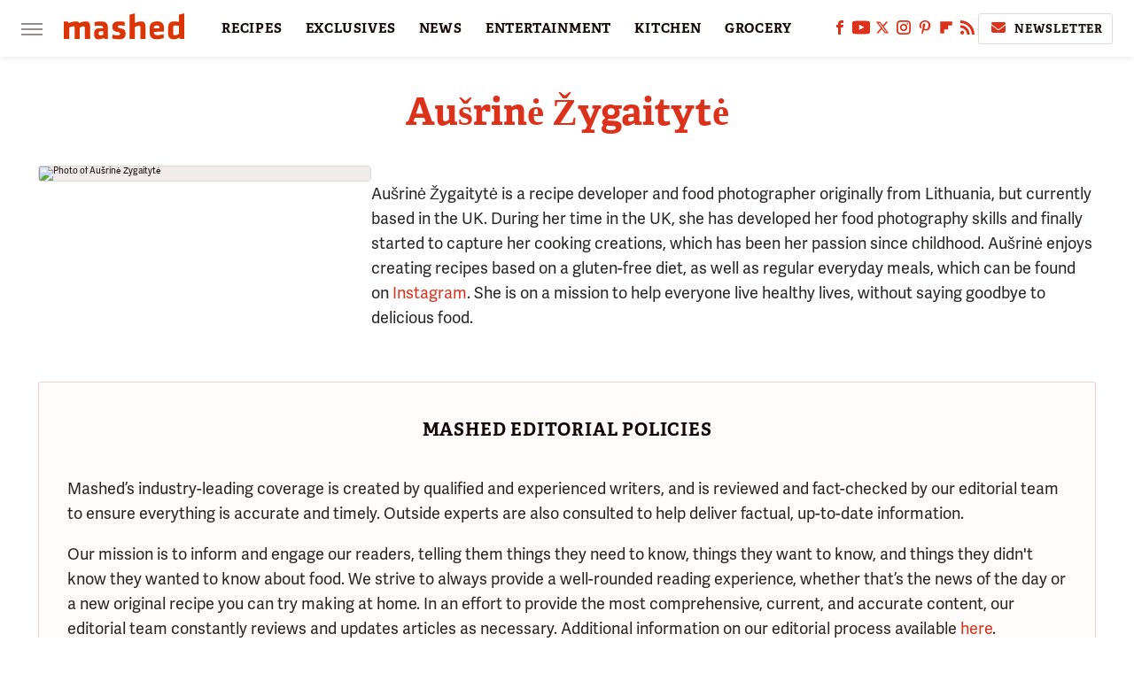

--- FILE ---
content_type: text/html
request_url: https://api.intentiq.com/profiles_engine/ProfilesEngineServlet?at=39&mi=10&dpi=936734067&pt=17&dpn=1&iiqidtype=2&iiqpcid=2848958c-4dc1-4bdb-bcf7-8e0cffed2aa6&iiqpciddate=1768745246627&pcid=6828a69d-dd6e-442d-b6bd-1cd7c0f42ea8&idtype=3&gdpr=0&japs=false&jaesc=0&jafc=0&jaensc=0&jsver=0.33&testGroup=A&source=pbjs&ABTestingConfigurationSource=group&abtg=A&vrref=https%3A%2F%2Fwww.mashed.com%2Fauthor%2Fausrinezygaityte%2F
body_size: 55
content:
{"abPercentage":97,"adt":1,"ct":2,"isOptedOut":false,"data":{"eids":[]},"dbsaved":"false","ls":true,"cttl":86400000,"abTestUuid":"g_4ad17b03-4752-41ed-8fad-20b2fcb57e86","tc":9,"sid":1335687093}

--- FILE ---
content_type: text/css
request_url: https://www.mashed.com/wp-content/themes/unified/css/author.mashed.min.css?design=3&v=1761058487
body_size: 7011
content:
@font-face{font-family:adelle-bold;src:url("https://www.mashed.com/font/adelle-bold.woff2") format("woff2");font-display:swap;font-style:normal;font-weight:700}@font-face{font-family:adelle-bold-fallback;src:local("Tahoma");font-weight:400;size-adjust:109%}@font-face{font-family:adelle-sans-bold;src:url("https://www.mashed.com/font/adelle-sans-bold.woff2") format("woff2");font-display:swap;font-style:normal;font-weight:700}@font-face{font-family:adelle-sans-bold-fallback;src:local("Tahoma");font-weight:400;size-adjust:109%}@font-face{font-family:adelle-sans-regular;src:url("https://www.mashed.com/font/adelle-sans-regular.woff2") format("woff2");font-display:swap;font-style:normal;font-weight:400}@font-face{font-family:adelle-sans-regular-fallback;src:local("Tahoma");font-weight:400;size-adjust:105%}html{line-height:1.15;-ms-text-size-adjust:100%;-webkit-text-size-adjust:100%}body{color:var(--primary-text-color);font-family:var(--body-font);background:var(--primary-background-color);font-kerning:normal}article,aside,details,figcaption,figure,footer,header,main,menu,nav,section{display:block}h1{margin:2.4rem 0 1.6rem;font-size:3.2rem;line-height:140%}figure{margin:1em 40px}hr{box-sizing:content-box;height:0;overflow:visible}code,kbd,pre,samp{font:1em monospace,monospace}a{background-color:transparent;-webkit-text-decoration-skip:objects}abbr[title]{border-bottom:0;text-decoration:underline;text-decoration:underline dotted}b,strong{font-weight:bolder;font-family:var(--body-font-bold)}dfn{font-style:italic}mark{background-color:#ff0;color:#000}small{font-size:1.6rem}sub,sup{font-size:75%;line-height:0;position:relative;vertical-align:baseline}sub{bottom:-.25em}sup{top:-.5em}audio,canvas,video{display:inline-block}audio:not([controls]){display:none;height:0}img{border-style:none;width:100%;height:auto}svg:not(:root){overflow:hidden}button,input,optgroup,select,textarea{font:100%/1.15 sans-serif;margin:0}button,input{overflow:visible}button,select{text-transform:none}[type=reset],[type=submit],button,html [type=button]{-webkit-appearance:button}[type=button]::-moz-focus-inner,[type=reset]::-moz-focus-inner,[type=submit]::-moz-focus-inner,button::-moz-focus-inner{border-style:none;padding:0}[type=button]:-moz-focusring,[type=reset]:-moz-focusring,[type=submit]:-moz-focusring,button:-moz-focusring{outline:dotted 1px}fieldset{padding:.35em .75em .625em}legend{box-sizing:border-box;color:inherit;display:table;max-width:100%;padding:0;white-space:normal}progress{display:inline-block;vertical-align:baseline}textarea{overflow:auto}[type=checkbox],[type=radio]{box-sizing:border-box;padding:0}[type=number]::-webkit-inner-spin-button,[type=number]::-webkit-outer-spin-button{height:auto}[type=search]{-webkit-appearance:textfield;outline-offset:-2px}[type=search]::-webkit-search-cancel-button,[type=search]::-webkit-search-decoration{-webkit-appearance:none}::-webkit-file-upload-button{-webkit-appearance:button;font:inherit}summary{display:list-item}[hidden],template{display:none}:root{--logo-width:8.2rem;--logo-icon-width:8.2rem;--border-weight:1px;--image-background:#efefef;--header-height:6.4rem;--logo-width:13.6rem;--logo-icon-width:3.4rem;--header-font:adelle-bold,adelle-bold-fallback,serif;--header-font-weight:700;--header-font-letter-spacing:0;--label-font:adelle-bold,adelle-bold-fallback,sans-serif;--label-font-weight:700;--label-font-letter-spacing:0.08rem;--body-font:adelle-sans-regular,adelle-sans-regular-fallback,sans-serif;--body-font-weight:400;--body-font-bold:adelle-sans-bold,adelle-sans-bold-fallback,sans-serif;--body-font-bold-weight:700;--body-font-letter-spacing:0.04rem;--active-color:#DC321C;--active-light-color:#EFD2CE;--active-lighter-color:#FBF0EE;--active-lightest-color:#FFFCFB;--primary-background-color:#FFFFFF;--inverted-background-color:#140807;--primary-text-color:#140807;--secondary-text-color:#2A2524;--muted-color:#958C8B;--muted-light-color:#DFDBDA;--inverted-color:#FFFFFF;--border-style-solid:solid;--border-weight-thin:1px;--border-solid-light:var(--border-weight-thin) var(--border-style-solid) var(--muted-light-color);--border-solid-active:var(--border-weight-thin) var(--border-style-solid) var(--active-color);--border-solid-active-light:var(--border-weight-thin) var(--border-style-solid) var(--active-light-color);--image-background:#f0eceb;--border-radius:3px;--drop-shadow:0 1px 8px rgba(0,0,0,0.1)}*{max-height:1000000px;-moz-osx-font-smoothing:grayscale;-webkit-font-smoothing:antialiased;letter-spacing:normal;word-spacing:normal;font-kerning:normal;line-height:100%}body,html{margin:0;padding:0;font-size:10px}h2{margin-top:3rem;margin-bottom:1.6rem;font-size:2.6rem;line-height:140%}h3{margin-top:2.4rem;margin-bottom:1.6rem;font-size:2.2rem;line-height:140%}h4{margin-top:1.6rem;margin-bottom:.8rem;font:var(--label-font-weight) 2rem/135% var(--label-font)}p{color:var(--secondary-text-color);font-size:1.8rem;line-height:160%}picture{width:100%;height:100%;display:block}ul{padding-inline-start:0;list-style:none;margin-block-start:0;margin-block-end:0}svg.hidden{position:absolute}a.button{display:block;margin-top:2.5rem;margin-bottom:3.5rem;width:100%}a.button button{border:0;background:var(--active-color);color:var(--inverted-color);text-transform:uppercase;font:1.1rem var(--label-font);letter-spacing:var(--label-font-letter-spacing);padding:1.4rem 2rem;border-radius:var(--border-radius);width:100%;cursor:pointer}main{margin:0 auto;max-width:1400px;width:calc(100% - 3.2rem);position:relative;padding-top:var(--header-height)}@media (min-width:768px){h1{font-size:4.3rem}h2{font-size:3.2rem}h3{font-size:2.3rem}a.button{margin:2.5rem auto 3.5rem;width:35%}main{width:calc(100% - 4.8rem)}}header{position:fixed;top:0;left:0;width:100%;height:var(--header-height);z-index:1000;transition:margin-top .3s ease-in-out;-webkit-transition:margin-top .3s ease-in-out;background:var(--primary-background-color);box-shadow:var(--drop-shadow)}.nav-active #header{height:var(--header-height)}#header-container{display:flex;align-items:center;width:calc(100% - 3.2rem);margin:auto;height:100%;position:relative;max-width:1400px}#hamburger-holder{height:100%;cursor:pointer;position:relative}.hamburger{top:calc(50% - .6rem);width:2.4rem;background-color:#000;border-radius:0;position:relative}.hamburger:after,.hamburger:before{content:'';width:100%;background-color:#000;border-radius:0;position:absolute}.hamburger:after{top:.6rem}.hamburger:before{top:1.2rem}#logo{position:absolute;margin:0 auto;font-size:0;left:0;right:0;width:var(--logo-width)}#logo a{display:block;margin-bottom:.4rem}#logo-icon{width:var(--logo-icon-width)}#logo img{display:block;width:var(--logo-width);height:100%}#logo-icon img{display:block;width:var(--logo-icon-width);height:auto}#logo-icon a{height:100%;display:block}#social-nav-holder{line-height:100%}#social-nav-holder svg.icon,.social-buttons svg.icon{width:2rem;height:1.6rem;padding:0 .2rem;fill:var(--active-color)}.nav-active{overflow:hidden}.nav-active #bg{background:rgba(64,64,64,.6);position:fixed;left:0;top:0;width:100%;height:100%;z-index:5000}.nav-drop{display:block;position:fixed;top:0;background:#fff;height:100%;z-index:10000;overflow-y:auto;width:34rem;left:-34rem}.nav-active .nav-top{height:var(--header-height)}.nav-active .nav-drop{left:0;-webkit-transition:left .2s ease-in-out;transition:left .2s ease-in-out}.nav-drop .logo{display:flex;align-items:center;height:100%;margin:0 2.4rem;padding:0;position:relative}.nav-drop .logo-holder{display:block;flex:1}.nav-drop .logo img{width:var(--logo-width);height:auto}.nav-opener.close{position:relative;width:2.4rem;height:2.4rem}.close:after,.nav-opener.close:before{position:absolute;content:'';left:1.2rem;top:0;height:2.4rem;width:2px;background-color:#000}.nav-opener.close:before{transform:rotate(45deg)}.nav-opener.close:after{transform:rotate(-45deg)}#aside-nav .main-nav{margin:0;padding:2.4rem;display:flex;flex-direction:column;gap:3.2rem;gap:2.6rem}#aside-nav .main-nav li{font-size:1.8rem}.social-buttons{display:flex;flex-wrap:wrap;align-items:center;gap:2rem;gap:1.6rem}#aside-nav .social-buttons{padding:2.4rem 0;margin:1rem 2.4rem;border-top:1px solid;border-bottom:1px solid;border-color:var(--muted-light-color);position:relative}#aside-nav .info-links{display:flex;flex-direction:column;gap:2.4rem;padding:2.4rem}#aside-nav .info-links li{font:1.5rem/100% var(--label-font);letter-spacing:var(--label-font-letter-spacing);text-transform:uppercase}.nav-bottom{padding:2.4rem 0;margin:1rem 2.4rem 0;border-top:1px solid;border-color:var(--muted-light-color);position:relative}.nav-bottom span{line-height:150%;font-size:1.5rem}#top-nav.top-nav-standard{line-height:100%;flex:1;position:relative;height:100%}#top-nav-holder{z-index:3;position:relative;margin-right:1rem;height:100%;vertical-align:middle;overflow:hidden;margin-left:1rem}#top-nav-holder a{margin-right:2.4rem;display:inline-block;font:1.5rem/var(--header-height) var(--label-font);letter-spacing:var(--label-font-letter-spacing);text-transform:uppercase;color:var(--inverted-muted-color)}#social-nav-holder,#top-nav,.top-nav-scrolled{display:none}@media (min-width:992px){#top-nav{display:flex;gap:2rem}}.menu-btn{position:relative;line-height:100%;margin:0;display:inline-block;box-sizing:border-box;text-align:center;vertical-align:middle;white-space:nowrap;font-size:1.8rem}.menu-btn a{display:block;font:1.3rem/100% var(--label-font);letter-spacing:var(--label-font-letter-spacing);text-transform:uppercase;padding:1rem;color:var(--primary-text-color);border:var(--border-solid-light);border-radius:var(--border-radius);display:inline-flex;align-items:center}.menu-btn svg,.menu-btn svg *{height:2rem;width:2rem;vertical-align:middle;fill:var(--active-color)}header .menu-btn{display:none}header #aside-nav .menu-btn{display:block;text-align:left;width:auto}.menu-btn svg{margin-top:-.3rem;margin-right:.6rem}header #aside-nav .menu-btn svg{margin-right:.4rem}h1.page-header{padding:1.6rem 0;font-family:var(--header-font);font-weight:var(--header-font-weight);letter-spacing:var(--header-font-letter-spacing)}h1.page-header,h2.section-header{position:relative;line-height:100%;text-align:center;z-index:1;overflow:hidden;box-decoration-break:clone;-webkit-box-decoration-break:clone;color:var(--active-color)}h2.section-header{margin:2.2rem auto;font:2rem/120% var(--label-font);letter-spacing:var(--label-font-letter-spacing);text-transform:uppercase}@media (min-width:926px){#header-container{width:calc(100% - 4.8rem)}#social-nav-holder{display:flex;gap:2rem;margin-left:auto}#logo,#logo-icon{position:relative;margin:0 3.2rem 0 2.4rem}header .menu-btn{display:inline-block}header.scrolled .menu-btn{display:none}h1.page-header{font-size:4.3rem}h2.section-header{margin:2.4rem auto}#category-content .subcategories{padding:0 6.4rem}}.loading-more{margin:1.6rem auto;text-align:center}#footer{margin:4.4rem auto 0;text-align:center;padding:4rem 3.2rem;background:var(--primary-background-color);border-top:1px solid;border-color:var(--muted-light-color);z-index:500;position:relative}#footer-link-container{padding:2.4rem 2.4rem 1.6rem;display:flex;align-items:center;justify-content:center}#footer-link-container span{font-size:1.6rem}#footer-link-container span:after{content:'•';color:var(--active-light-color);font-size:1.3rem;margin:0 1.2rem}#footer-detail-container>span:last-of-type:after,#footer-link-container span:last-of-type:after{content:'';margin:0}#footer-detail-container{line-height:140%;font-size:1.5rem;color:var(--secondary-text-color)}#footer-detail-container>span:after{content:'|';margin:0 .8rem;content:'•';vertical-align:middle;color:var(--active-light-color);font-size:1.3rem;display:inline-block}#footer-detail-container .more-label{margin-top:4rem;margin-bottom:1.6rem;font:1.1rem/100% var(--label-font);text-transform:uppercase;letter-spacing:var(--label-font-letter-spacing);color:var(--active-color)}#footer-detail-container .brand-links{display:flex;flex-wrap:wrap;justify-content:center;gap:.6rem 0;margin-bottom:3.2rem;line-height:150%}#footer .brand-links span:after{content:'|';margin:0 .8rem;content:'•';font-size:1.3rem;display:inline-block;vertical-align:middle;color:var(--active-light-color)}#footer-bottom img{margin:auto;max-width:7rem;padding:1.2rem 2rem 2rem}.gdpr{display:none;border:var(--border-weight) solid #ccc;padding:.8rem 1.6rem .8rem .8rem;margin-top:.8rem;position:relative}.gdpr .EUCookieNotice__close{position:absolute;top:.6rem;right:.6rem}.gdpr .EUCookieNotice__close span{position:relative;top:-.4rem;font-size:2.4rem}.gdpr .gdpr-info{font-size:1.6rem;line-height:150%}#is-mobile,#is-tablet{display:none;height:1px;width:1px;position:absolute;bottom:0;left:0;background:0 0;margin-left:-1000em}@media screen and (max-device-width:600px),screen and (max-width:750px) and (orientation:portrait){#is-mobile{display:block}}@media only screen and (min-device-width:481px) and (max-device-width:1024px) and (orientation:portrait),only screen and (min-device-width:481px) and (max-device-width:1024px) and (orientation:landscape),only screen and (min-device-width:1024px) and (max-device-width:1280px) and (-webkit-min-device-pixel-ratio:1.5) and (orientation:landscape),only screen and (min-device-width:1024px) and (max-device-width:1280px) and (-o-min-device-pixel-ratio:3/2) and (orientation:landscape),only screen and (min-device-width:1024px) and (max-device-width:1280px) and (min--moz-device-pixel-ratio:1.5) and (orientation:landscape){#is-tablet{display:block}}.dummy-rule{padding:1px}#aside-nav .main-nav li>ul{max-height:0;overflow:hidden;padding:0 2rem;gap:0;transition:max-height .3s ease-out}#aside-nav .main-nav li input{display:none}#aside-nav .main-nav li input:checked~ul{padding-top:.6rem;padding-bottom:.6rem;max-height:400px}#aside-nav .main-nav li label{float:right;display:block;cursor:pointer;padding:.8rem .4rem;transition:transform .2s ease-out}h1,h2,h3,h4{font-family:var(--header-font);font-weight:var(--header-font-weight);letter-spacing:var(--header-font-letter-spacing);color:var(--primary-text-color)}a,a:hover{text-decoration:none}p a{color:var(--active-color)}p a:hover{color:var(--active-color);text-decoration:underline var(--active-color);-webkit-text-decoration:underline var(--active-color)}a.button button:after{content:'\27A4';color:var(--active-light-color);font-size:1.2rem;margin-left:.6rem;display:inline-block}p a.button{border:0}@media (min-width:768px){#footer{padding:6.4rem}#footer-link-container span,h4{font-size:1.8rem}#footer-detail-container{font-size:1.6rem;line-height:150%;max-width:1194px;margin:0 auto}h1{font-size:4rem}h2{font-size:3.2rem}h3{font-size:2.4rem}}#aside-nav .main-nav li a{font:1.7rem/100% var(--label-font);letter-spacing:var(--label-font-letter-spacing);text-transform:uppercase;color:var(--inverted-muted-color)}#aside-nav .info-links li a{color:var(--inverted-muted-color);letter-spacing:inherit}.hamburger,.hamburger:after,.hamburger:before{height:.2rem;background-color:var(--muted-color)}#hamburger-holder:hover .hamburger,#hamburger-holder:hover .hamburger:after,#hamburger-holder:hover .hamburger:before{background-color:var(--active-color)}#aside-nav .info-links li a:hover,#aside-nav .main-nav li a:hover,#top-nav-holder a:hover{color:var(--active-color)}.nav-opener.close:after,.nav-opener.close:before{width:.2rem;background-color:var(--muted-color)}.nav-opener.close:hover:after,.nav-opener.close:hover:before{background-color:var(--active-color)}.copyright-info{font-size:1.5rem;line-height:130%;color:var(--secondary-text-color)}.copyright-info a{color:var(--primary-text-color)}.copyright-info a:hover,.copyright-text a:hover{color:var(--active-color)}.social-buttons a{box-sizing:content-box}#social-nav-holder li:hover svg.icon,.social-buttons li:hover svg.icon{fill:var(--active-color)}.menu-btn a:hover{border-color:var(--active-color)}header #aside-nav .menu-btn a{font-size:1.3rem}#aside-nav .main-nav li>ul li{margin-top:2rem}#aside-nav .main-nav li>ul li a{font-size:1.5rem;color:var(--secondary-text-color)}#aside-nav .main-nav li>ul li a:hover{color:var(--active-color)}#aside-nav .main-nav li label:after,#aside-nav .main-nav li label:before{content:'';display:block;width:1.6rem;height:.2rem;background:var(--muted-color)}#aside-nav .main-nav li label:after{margin-top:-.2rem;transform:rotate(90deg)}#aside-nav .main-nav li input:checked~label{transform:rotate(45deg)}#aside-nav .main-nav li label:hover:after,#aside-nav .main-nav li label:hover:before{background:var(--active-color)}.search-bar{position:relative;border:var(--border-solid-light);border-radius:var(--border-radius);height:4rem;margin:1rem 2.4rem;box-sizing:content-box;display:flex;justify-content:space-between}.search-bar *{box-sizing:content-box}.search-bar input{display:inline-block;outline:0;padding:.8rem;font:1.8rem var(--body-font);color:var(--secondary-text-color);border:0;letter-spacing:var(--body-font-letter-spacing);vertical-align:middle;box-sizing:border-box;background:var(--primary-background-color)}.search-bar input::placeholder{color:var(--muted-color)}.search-bar:has(input:focus){border-color:var(--muted-color)}.search-bar .search-button{color:var(--active-color);background:0 0;outline:0;border:0}.search-bar .search-button svg{height:2rem;width:2rem;fill:var(--active-color);padding:1rem;box-sizing:content-box}.App{margin-top:6.2rem}@media (max-width:767px){.App{margin-top:5rem}}h1.page-header:after,h1.page-header:before,h2.section-header:after,h2.section-header:before{content:'';width:calc(50% + 1.2rem);position:absolute;top:8px;color:var(--active-color);--a:110deg;--s:29px;--b:1px;background:var(--muted-color);height:calc(var(--b) + var(--s)/ (2*tan(var(--a)/ 2)));--_g:var(--s) repeat-x conic-gradient(from calc(var(--a)/-2) at bottom,#0000,#000 1deg calc(var(--a) - 1deg),#0000 var(--a));mask:50% calc(-1*var(--b))/var(--_g) exclude,50%/var(--_g)}h1.page-header:after,h1.page-header:before{top:45%}h1.page-header:before,h2.section-header:before{margin-left:calc(-50% - 2.4rem);margin-right:1.2rem;text-align:right}h1.page-header:after,h2.section-header:after{margin-left:.8rem}.loading-more svg,.loading-more svg circle{fill:var(--active-color)}#footer-link-container span a{font:1.5rem/150% var(--label-font);letter-spacing:var(--label-font-letter-spacing);color:var(--primary-text-color);text-transform:uppercase}#footer-detail-container a:hover,#footer-link-container span a:hover{color:var(--active-color)}#footer .brand-links a,#footer-detail-container a{color:var(--secondary-text-color)}#footer .brand-links a:hover{color:var(--active-color);text-decoration:underline var(--inverted-color);-webkit-text-decoration:underline var(--inverted-color);text-underline-offset:0.2rem;text-decoration-thickness:0.1rem}main#index{width:100%}.image-holder a{display:block;width:100%;height:100%;box-sizing:border-box}.image-holder img{display:block;height:100%;width:100%}.article-item .image-holder{aspect-ratio:16/9;position:relative;background:var(--image-background);border-radius:var(--border-radius)}.article-item .image-holder img{object-fit:cover}main.author,main.category{width:calc(100% - 3.2rem)}.author .article-index .article-item .author{display:none}#category-content .subcategories{text-align:center;margin:2.4rem auto 3.2rem}#category-content .subcategories ul{display:flex;flex-wrap:wrap;justify-content:center;align-items:center;gap:.8rem;gap:1.2rem}#category-content .subcategories li a{display:inline-block;font:1.1rem/100% var(--label-font);background:var(--active-lightest-color);letter-spacing:var(--label-font-letter-spacing);text-transform:uppercase;padding:1rem;border:var(--border-solid-active-light);border-radius:var(--border-radius);color:var(--primary-text-color)}#category-content ul li.more-less{display:none}@supports selector(:has(input)){#category-content .more-less label{display:inline-flex;align-items:center;cursor:pointer;padding:.6rem 0}#category-content .has-more .more-less label{display:inline-flex;align-items:center;cursor:pointer}#category-content .has-more .more-less label:before{content:'+';margin-right:.4rem;font-family:Arial,Helvetica,sans-serif}#category-content .has-more .more-less label:after{content:'Show More'}#category-content .has-more .more-less input{display:none}#category-content .has-more .more-less input:checked+label:before{content:'–'}#category-content .has-more .more-less input:checked+label:after{content:'Show Less'}#category-content .has-more li.more-less{display:block}#category-content .has-more li.more-less:nth-child(-n+12),#category-content .has-more li:not(.more-less):nth-child(n+12){display:none}#category-content .has-more:has(input:checked) li:nth-child(n+12){display:block}}.page-link-container{margin:2.4rem 0;padding:1.6rem;text-align:center;display:flex;flex-wrap:wrap;gap:1.6rem;justify-content:center}.page-link-container>div a.page-link{display:block;display:flex;align-items:center;font:1.1rem var(--label-font);letter-spacing:var(--label-font-letter-spacing);text-transform:uppercase;padding:1.2rem;min-width:1.8rem;color:var(--primary-text-color);border:var(--border-solid-light);border-radius:var(--border-radius)}.page-link-container .pages{display:flex;gap:.8rem;flex-wrap:wrap;justify-content:center}.page-link-container a#prev-page:before{content:'\2039';margin:-3px .6rem 0 0;vertical-align:middle;display:inline-block;content:'\27A4';font-size:1.2rem;color:var(--active-color);transform:rotateY(180deg)}.page-link-container a#next-page:after{content:'\203A';margin:-3px 0 0 .6rem;vertical-align:middle;display:inline-block;content:'\27A4';font-size:1.2rem;color:var(--active-color)}.page-link-container a.disabled{opacity:.4;pointer-events:none}.author-section{max-width:1194px;margin:0 auto}main#index .article-index{margin:0}.article-item .image-holder>a{overflow:hidden;border-radius:var(--border-radius)}.article-item .image-holder:hover>a:before{content:'';position:absolute;width:100%;height:100%;background:var(--inverted-background-color);opacity:.05}.article-item h1 a,.article-item h3 a{color:var(--primary-text-color);font-size:inherit}.article-item h1 a:hover,.article-item h3 a:hover{color:var(--active-color)}.article-item .article-description>.author,.article-item .article-description>.timestamp,.article-item .category-label,.article-item .read-more{display:none}.article-item .more-article-info{display:inline-flex;align-items:center}.article-item .more-article-info>.author,.article-item .more-article-info>.category a,.article-item .more-article-info>.timestamp{font-size:.8rem;line-height:120%;letter-spacing:var(--label-font-letter-spacing);text-transform:uppercase}.article-item .more-article-info>.category{display:block}.article-item .more-article-info>.category a{font-family:var(--label-font);letter-spacing:var(--label-font-letter-spacing);color:var(--active-color);background:var(--active-lighter-color);padding:.6rem;border-radius:var(--border-radius);white-space:nowrap}.article-item .more-article-info>.category a:hover{color:var(--inverted-color);background-color:var(--active-color)}.article-item .more-article-info>.author,.article-item .more-article-info>.timestamp{font-family:var(--label-font-light);letter-spacing:var(--label-font-letter-spacing);color:var(--muted-color);display:block;overflow:hidden;text-overflow:ellipsis;white-space:nowrap}.article-item .more-article-info>.author{display:none}.article-item .author .by{letter-spacing:inherit}.article-item .more-article-info>.author~.timestamp:before{content:'\2022';color:var(--active-light-color);margin:0 .5rem}.article-item .read-more{display:none}.category .article-index .article-item .more-article-info>.author{display:inline-block}.author .article-index .article-item .more-article-info>.author,.category .article-index .article-item .more-article-info>.author:before{display:none}@media (min-width:768px){h2.section-header{font-size:2rem;margin:2.4rem auto}#footer{padding:4.2rem 6.4rem;margin-top:6.4rem}main#index{width:100%}main.author,main.category{width:calc(100% - 4.8rem)}.article-item .more-article-info>.category{margin-right:1rem}.article-item .more-article-info>.author,.article-item .more-article-info>.category a,.article-item .more-article-info>.timestamp{font-size:1.1rem}.article-item .more-article-info>.author{display:block}.article-item .article-description p{line-height:150%;font-size:1.5rem;padding-bottom:3.2rem}.article-item .read-more{position:absolute;bottom:.4rem;right:.4rem}.article-item .read-more a{padding:1.2rem 1rem;font:1.1rem/100% var(--label-font);letter-spacing:var(--label-font-letter-spacing);text-transform:uppercase;color:var(--primary-text-color);border-left:solid;border-top:solid;border-color:var(--muted-light-color);border-width:var(--border-weight-thin);border-top-left-radius:var(--border-radius);display:inline-flex;align-items:center;text-decoration:none}.article-item .read-more a:after{content:'\27A4';color:var(--active-color);font-size:1.2rem;margin-left:.6rem;vertical-align:middle;display:inline-block}.article-item .read-more a:hover{border-color:var(--active-color)}#category-content .subcategories li a{padding:1.2rem}#category-content .subcategories ul{gap:1.6rem}}#category-content .subcategories li.active a{background:var(--active-color);color:var(--inverted-color)}#category-content .subcategories li:not(.active) a:hover{border:var(--border-solid-active)}#category-content .more-less label{color:var(--muted-color);font:1.1rem/100% var(--label-font);letter-spacing:var(--label-font-letter-spacing);text-transform:uppercase}#category-content .more-less label:before{font-size:1.5rem}#category-content .more-less label:hover{color:var(--active-color)}.page-link-container>div a.page-link:not(.disabled):hover{border-color:var(--muted-color)}.page-link-container>div a.current{color:var(--inverted-color);background:var(--active-color)}main.standard-page{max-width:980px}.author-grid-container{display:flex;flex-wrap:wrap;max-width:1194px;gap:4.8rem;margin:0 auto 4rem}.author h1{max-width:1194px;margin:2.4rem auto}.author-bio-container{width:100%;position:relative}.author-image{aspect-ratio:1/1;background:var(--image-background)}.author-social-container{border-top:0;font-size:1.6rem;line-height:100%;padding:2.4rem 2rem 0;background:var(--primary-background-color);z-index:500}.author-social-container a{display:flex;align-items:center}.author-social-container>.author-stats-line svg.icon{width:2rem;height:1.6rem}.author-stats-container{padding:2.4rem 2rem 2rem;border-top:0;background:var(--primary-background-color);box-shadow:var(--drop-shadow)}.author-stats-container>.author-stats-line{margin-bottom:2.4rem}.author-stats-line{display:flex}.author-stats-line>div{display:flex;flex-wrap:wrap;gap:2rem}.author-stats-label{font:600 1.3rem/130% var(--label-font);line-height:150%;letter-spacing:var(--label-font-letter-spacing);text-transform:uppercase;min-width:12rem}.author-stats-detail{line-height:130%;font-size:1.6rem;color:var(--secondary-text-color)}.author-highlights{padding-inline-start:2.4rem;padding-inline-start:0}.author-highlights li{list-style:none;line-height:150%;margin-bottom:1.6rem;font-size:1.8rem;padding-left:2rem;position:relative}.special-container{max-width:1194px;margin:0 auto 4rem;padding:1.6rem;box-sizing:border-box;background:var(--active-lightest-color);border:var(--border-solid-active-light);border-radius:var(--border-radius)}h2.special-container-header{text-align:center;margin-top:.8rem}.special-container p{font-size:1.8rem}@media (min-width:768px){.author-bio-container{width:45%}.author-detail-container{flex:1}.special-container{padding:2.4rem 3.2rem}}@media (min-width:1080px){.author-grid-container{gap:5.6rem}.author-bio-container{width:31.5%}}.author-badge{z-index:100;display:block;position:absolute;left:-1.2rem;top:-2rem;width:8rem;height:8rem;background:#000;background:var(--active-color);padding:.8rem;aspect-ratio:1;clip-path:polygon(100% 50%,94.75% 54.7%,98.91% 60.4%,92.8% 63.91%,95.68% 70.34%,88.97% 72.5%,90.45% 79.39%,83.44% 80.11%,83.46% 87.16%,76.45% 86.41%,75% 93.3%,68.3% 91.11%,65.45% 97.55%,59.36% 94.02%,55.23% 99.73%,50% 95%,44.77% 99.73%,40.64% 94.02%,34.55% 97.55%,31.7% 91.11%,25% 93.3%,23.55% 86.41%,16.54% 87.16%,16.56% 80.11%,9.55% 79.39%,11.03% 72.5%,4.32% 70.34%,7.2% 63.91%,1.09% 60.4%,5.25% 54.7%,0% 50%,5.25% 45.3%,1.09% 39.6%,7.2% 36.09%,4.32% 29.66%,11.03% 27.5%,9.55% 20.61%,16.56% 19.89%,16.54% 12.84%,23.55% 13.59%,25% 6.7%,31.7% 8.89%,34.55% 2.45%,40.64% 5.98%,44.77% 0.27%,50% 5%,55.23% 0.27%,59.36% 5.98%,65.45% 2.45%,68.3% 8.89%,75% 6.7%,76.45% 13.59%,83.46% 12.84%,83.44% 19.89%,90.45% 20.61%,88.97% 27.5%,95.68% 29.66%,92.8% 36.09%,98.91% 39.6%,94.75% 45.3%)}.author-badge .content{text-align:center;display:flex;flex-direction:column;justify-content:center;align-items:center;border-radius:50%;border:1px solid var(--inverted-color);width:100%;height:100%;box-sizing:border-box;color:var(--inverted-color)}main.about{max-width:1194px}.about-content{display:flex;flex-wrap:wrap;gap:0 5.6rem;margin:0 auto 4rem}.about-text{flex:1}.contact-column{width:100%;margin-bottom:0}.contact-box{padding-bottom:1.6rem;background:var(--primary-background-color);margin-top:1.6rem;border:var(--border-solid-light);border-radius:var(--border-radius)}.contact-box h3{padding:.8rem 0;margin:1.6rem 2.4rem 2.4rem;border-bottom:1px solid;border-color:var(--muted-light-color)}.contact-box>.contact-line{margin-left:2.4rem;margin-right:2.4rem;margin-bottom:2rem;display:flex;align-items:baseline}.contact-line{display:flex}.contact-label{min-width:10rem;font:600 1.3rem/130% var(--label-font);color:var(--primary-text-color);letter-spacing:var(--label-font-letter-spacing);text-transform:uppercase}.contact-detail{line-height:130%;font-size:1.6rem;color:var(--secondary-text-color)}.about-author-links{display:flex;flex-wrap:wrap;justify-content:left;margin-bottom:4.8rem;box-sizing:border-box;gap:2.4rem;padding-top:1.6rem;padding-bottom:1rem}.about-author{box-sizing:border-box;text-align:center;width:calc(50% - 1.2rem);height:auto;padding:0}.about-author img{display:block;aspect-ratio:1/1;background:var(--image-background)}.about-author-name{font-size:1.6rem;width:auto;position:relative;padding-top:1.2rem;margin:0 1.6rem;text-align:center}@media (min-width:768px){.contact-box{max-width:50%}.about-author{width:calc(20% - 2rem)}}@media (min-width:926px){.contact-column{width:30%}.contact-box{max-width:none}}.standard-page ul{list-style:disc;padding-inline-start:1.6rem;margin:2.4rem auto;padding-inline-start:0.8rem}.standard-page ol{list-style:decimal;padding-inline-start:3.2rem;margin:2.4rem auto}.standard-page ol li,.standard-page ul li{font-size:1.8rem;line-height:150%;margin-bottom:1.6rem;padding-left:.8rem}main.our-experts{max-width:1194px}.experts-intro{max-width:980px;margin:0 auto}.experts{display:flex;flex-wrap:wrap;gap:2.4rem;margin-top:3.2rem}.experts .expert-card{width:100%;box-sizing:border-box;display:flex;flex-direction:column;gap:0;position:relative;align-items:flex-start;border:var(--border-solid-light);border-radius:var(--border-radius);background:var(--primary-background-color)}.experts .expert-card .panel{display:flex;flex-direction:column;flex:1 0 auto;padding:0 2rem 2.4rem;box-sizing:border-box;margin:0 .6rem;position:relative}.experts .expert-card .image-holder{aspect-ratio:1/1;width:100%;background:var(--image-background);display:block;position:relative;margin:0 auto}.experts .expert-card img{display:block;width:100%}.experts .expert-card .bio{margin-top:.2rem}.experts .expert-card ul{margin:0}.experts .expert-card .article-links{padding-inline-start:0}.experts .expert-card .social-links li{font-size:0;line-height:0;padding:0;margin:0}.experts .expert-card .social-links{display:flex;flex-direction:row;align-items:center;padding:0;gap:1.2rem}.experts .expert-card .social-links li a{display:block;padding:.7rem;border:var(--border-solid-light);border-radius:2.4rem}.experts .expert-card .social-links li svg.icon{width:1.6rem;height:1.6rem;fill:var(--active-color)}.experts .expert-card .social-links li:before{display:none}.contact-detail a{color:var(--active-color)}.contact-detail a:hover{color:var(--active-color);text-decoration:underline var(--active-color);-webkit-text-decoration:underline var(--active-color)}.about-author-name a{color:var(--primary-text-color);font:1.7rem/140% var(--header-font);letter-spacing:var(--header-font-letter-spacing)}.about-author:hover .about-author-name a{color:var(--active-color)}.about-author>a{position:relative;display:block;overflow:hidden;border-radius:50%}.about-author:hover>a:before{content:'';width:100%;height:100%;position:absolute;left:0;right:0;background:var(--inverted-background-color);opacity:.05;border-radius:50%}@media (min-width:768px){.experts .expert-card{width:calc(50% - 1.2rem)}.about-author{width:calc(25% - 1.8rem)}}@media (min-width:926px){.experts .expert-card{width:calc(33.3% - 1.6rem)}.about-author-links{gap:4rem}.about-author{width:calc(20% - 3.2rem)}}.author-social-container,.author-stats-container{padding-right:2rem}.author-bio-container-border{display:flex;flex-direction:column;border:var(--border-solid-light);border-radius:var(--border-radius);overflow:hidden}.author-social-container>.author-stats-line{padding-bottom:0}.author-social-container svg.icon{fill:var(--active-color);width:1.6rem;height:1.6rem}.author-social-container a:hover svg.icon{fill:var(--active-color)}.author-highlights li:before{content:'\25CF';position:absolute;left:0;vertical-align:middle;color:var(--active-color);display:inline-block;font-size:1.4rem}.special-container>h2.section-header{color:var(--primary-text-color);font:2rem var(--label-font);letter-spacing:var(--label-font-letter-spacing);text-transform:uppercase;padding:1.6rem;margin-top:0}.special-container>h2.section-header:after,.special-container>h2.section-header:before{background:0 0}.author-badge .small-txt{font:1rem/1.1 var(--body-font-bold);letter-spacing:var(--label-font-letter-spacing);text-transform:uppercase;padding:0 .6rem}.author-badge .year{font:2.3rem/1 var(--header-font);padding:0 .6rem}.standard-page ul li{padding-left:2rem;list-style:none;position:relative}.standard-page ul li:before{content:'\25CF';position:absolute;left:0;vertical-align:middle;color:var(--active-color);display:inline-block;font-size:1.4rem}.standard-page ol li::marker{color:var(--active-color);font-weight:700}.experts .expert-card h2{font-size:2.8rem;margin-top:2.2rem;margin-bottom:.8rem}.experts .expert-card .title{font:1.3rem/125% var(--label-font);letter-spacing:var(--label-font-letter-spacing);text-transform:uppercase;color:var(--active-color)}.experts .expert-card .bio p{font-size:1.6rem;line-height:150%}.experts .expert-card h3{font:1.3rem/100% var(--label-font);letter-spacing:var(--label-font-letter-spacing);color:var(--muted-color);text-transform:uppercase;margin-bottom:1.2rem;margin-top:1.2rem}.experts .expert-card .article-links li{font-size:1.6rem;line-height:140%;padding-left:1.6rem;margin-bottom:1.2rem}.experts .expert-card .article-links li:before{font-size:1.2rem}.experts .expert-card .article-links li a{font-size:inherit;line-height:inherit;color:var(--secondary-text-color);font-family:var(--body-font-bold);padding:.1rem;display:block}.experts .expert-card .article-links li a:hover{color:var(--active-color);text-decoration:underline var(--active-color);-webkit-text-decoration:underline var(--active-color)}#index-table{padding:0 1.2rem}.article-index{display:flex;flex-wrap:wrap}.article-index .article-item{position:relative;width:100%;box-sizing:border-box;padding:1.2rem;margin-bottom:-.1rem;border:var(--border-solid-light);border-radius:var(--border-radius)}.article-index .article-item>article{position:relative;display:flex;align-items:flex-start;height:100%;align-items:center}.article-index .article-item .image-holder{width:38%;border-radius:var(--border-radius)}.article-index .article-item .category-label{position:absolute}.article-index .article-item .article-description{position:relative;padding:0 0 0 1.6rem;width:60%;display:flex;flex-direction:column;width:calc(62% - 1.6rem)}.article-index .article-item .article-description p{display:none}.article-index .more-article-info{display:none;display:inline-flex}.article-index .article-item h3{font-size:1.4rem;margin-top:1.2rem;margin-bottom:0}.article-index .article-item.no-desktop{display:none}.category .article-index .article-item h3{margin-top:.8rem}@media (min-width:768px){.author-highlights li,.special-container p{font-size:1.8rem}.special-container>h2.section-header:after,.special-container>h2.section-header:before{background:var(--active-color);top:40%}.article-index .article-item{width:calc(50% - 1.2rem);padding:0}.article-index .article-item>article{display:flex;flex-direction:column}.article-index .article-item .image-holder{width:100%}.article-index .article-item .article-description{display:flex;flex-direction:column;flex:1 0 auto;box-sizing:border-box;padding:2.8rem 2rem 2rem;width:100%}.article-index .article-item .article-description p{font-size:1.6rem;line-height:150%;display:block}.article-index .article-item h3{margin-bottom:0;margin-top:1.6rem;font-size:2.3rem}.article-index .article-item .read-more{display:block}#index-table{padding:0 2.4rem}.article-index{gap:2.4rem}.article-index .article-item .more-article-info>.author{display:inline-block}}@media (min-width:926px){.article-index .article-item{width:calc(33.3% - 1.6rem)}#index-table{padding:0 2.4rem}.article-index{gap:2.4rem}}

--- FILE ---
content_type: text/plain; charset=utf-8
request_url: https://ads.adthrive.com/http-api/cv2
body_size: 9944
content:
{"om":["-0pjoqFO2ao","00xbjwwl","012nnesp","03621zun","090512e5-b611-49dd-850d-7098c047b6cc","0929nj63","097orecv","0av741zl","0b0m8l4f","0bb78cxw","0hly8ynw","0nkew1d9","0p7rptpw","0sm4lr19","1","1007_t8eq9tjc","1011_302_56651545","1011_302_57051335","1028_8728253","10310289136970_462615644","10310289136970_462615833","10310289136970_462792722","10310289136970_462792978","10310289136970_462793306","10310289136970_491344903","10310289136970_491345434","10310289136970_491345701","10310289136970_559920874","10310289136970_577824595","10310289136970_577824612","10310289136970_577824614","10310289136970_593674671","10310289136970_628990318","10310289136970_674713065","10310289136970_674713463","10310289136970_674713956","10310289136970_674714432","10310289136970_686690145","10310289136970_686691894","10339421-5836009-0","10339426-5836008-0","10877374","10ua7afe","110_576857699833602496","110_583652883178231326","11142692","11509227","11642702","11648495","11721343","1185:1610326728","11896988","11928168","11928175","11999803","12010080","12010084","12010088","12123650","12142259","12151247","12219631","12219632","12219633","12219634","124843_8","124848_7","12491645","12491656","12491687","12500344","12500353","12850756","1374w81n","13mvd7kb","1610326728","16x7UEIxQu8","17_23391296","17_23487686","17_23487692","17_24104633","17_24683283","17_24696334","17_24696337","17_24766970","17_24766984","17_24767213","17_24767215","17_24767222","17_24767241","17_24767242","17_24767248","17_24767255","1891/84814","197dwrq3","1d298ytt0do","1dwefsfs","1h2987yhpl7","1h7yhpl7","1r7rfn75","1vo0zc6d","1zjn1epv","1zp8pjcw","1zuc5d3f","201500253","201500255","201500257","201886068","202430_200_EAAYACog7t9UKc5iyzOXBU.xMcbVRrAuHeIU5IyS9qdlP9IeJGUyBMfW1N0_","202430_200_EAAYACogIm3jX30jHExW.LZiMVanc.j-uV7dHZ7rh4K3PRdSnOAyBBuRK60_","202430_200_EAAYACogfp82etiOdza92P7KkqCzDPazG1s0NmTQfyLljZ.q7ScyBDr2wK8_","20421090_200_EAAYACogwcoW5vogT5vLuix.rAmo0E1Jidv8mIzVeNWxHoVoBLEyBJLAmwE_","2132:42828302","2132:45327624","2132:45327625","2132:45483959","2132:45562714","2132:45562715","2132:45563177","2132:45867738","2132:46039500","2132:46039897","2132:46039902","2179:587183202622605216","2249:512188092","2249:539659686","2249:581439030","2249:647637518","2249:650628025","2249:650628516","2249:657213025","2249:674673753","2249:677340715","2249:691910064","2249:691925891","2249:700871522","2249:704251784","226226131","2307:0av741zl","2307:0b0m8l4f","2307:0hly8ynw","2307:0is68vil","2307:1h7yhpl7","2307:1r7rfn75","2307:1zuc5d3f","2307:28u7c6ez","2307:2xe5185b","2307:4qxmmgd2","2307:4yevyu88","2307:74scwdnj","2307:7cmeqmw8","2307:7i30xyr5","2307:814nwzqa","2307:8fdfc014","2307:8orkh93v","2307:9mspm15z","2307:9rvsrrn1","2307:9t6gmxuz","2307:9vtd24w4","2307:be4hm1i2","2307:bj4kmsd6","2307:c1hsjx06","2307:cv2huqwc","2307:ddd2k10l","2307:dif1fgsg","2307:ekv63n6v","2307:f7ednk5y","2307:fmmrtnw7","2307:fphs0z2t","2307:g749lgab","2307:ge4000vb","2307:gvotpm74","2307:gx88v0du","2307:hauz7f6h","2307:jd035jgw","2307:lp37a2wq","2307:mfsmf6ch","2307:mxccm4gg","2307:nucue7bj","2307:ocnesxs5","2307:ppn03peq","2307:qp9gc5fs","2307:riaslz7g","2307:rmttmrq8","2307:rrlikvt1","2307:t73gfjqn","2307:u30fsj32","2307:u5zlepic","2307:u7p1kjgp","2307:urut9okb","2307:v1oc480x","2307:xe7etvhg","2307:yl0m4qvg","2307:zfexqyi5","2307:zvdz58bk","2319_66419_12499658","239604426","2409_15064_70_80843559","2409_15064_70_85540796","2409_15064_70_85540801","2409_25495_176_CR52055522","2409_25495_176_CR52092920","2409_25495_176_CR52092921","2409_25495_176_CR52092923","2409_25495_176_CR52175340","2409_25495_176_CR52178314","2409_25495_176_CR52178315","2409_25495_176_CR52178316","2409_25495_176_CR52186411","2409_91366_409_227223","242697002","24598434","24602716","246110541","246638573","246638579","25048614","25_0l51bbpm","25_13mvd7kb","25_34tgtmqk","25_3vmyoflk","25_4tgls8cg","25_4zai8e8t","25_52qaclee","25_53v6aquw","25_6bfbb9is","25_87z6cimm","25_8b5u826e","25_cfnass1q","25_ctfvpw6w","25_dwjp56fe","25_fjzzyur4","25_hueqprai","25_lui7w03k","25_m2n177jy","25_mi91mg6e","25_op9gtamy","25_oz31jrd0","25_pz8lwofu","25_sgaw7i5o","25_sqmqxvaf","25_sx12rtl0","25_t34l2d9w","25_ti0s3bz3","25_utberk8n","25_x716iscu","25_xz6af56d","25_yi6qlg3p","25_ztlksnbe","25_zwzjgvpw","2662_199916_8153732","2662_199916_8153743","2662_199916_T26246534","2662_200562_8168475","2662_200562_8168520","2662_200562_8172720","2662_200562_8172724","2662_200562_8172741","2662_200562_8182931","2662_200562_8182933","2662_200562_8182952","2662_200562_T26329948","2676:85480678","2676:85807320","2711_64_11999803","2715_9888_549423","2715_9888_551337","27s3hbtl","28925636","28933536","28u7c6ez","29102835","2939971","29402249","29414696","29414711","29414845","2974:8168473","2974:8168475","2974:8168476","2974:8168483","2974:8168539","2974:8168586","2974:8172728","2974:8172731","2974:8172732","2974:8172741","2974:8182933","2974:8182956","29_695879875","29_696964702","2tAlke8JLD8Img5YutVv","2v4qwpp9","2wj90v7b","2xe5185b","2y5a5qhb","306_23391302","306_24602716","306_24696339","306_82972-543668-2632428","306_82972-543683-2632450","308_125203_14","308_125204_11","318294159","31qdo7ks","32735354","32975686","32j56hnc","3335_25247_700109379","3335_25247_700109389","3335_25247_700109391","33419345","33603859","33604871","33608492","33608759","33608958","34182009","3490:CR52055522","3490:CR52092920","3490:CR52092923","3490:CR52212688","34tgtmqk","35753418","3658_136236_fphs0z2t","3658_15078_u5zlepic","3658_175625_be4hm1i2","3658_205985_zj3di034","3658_211122_74scwdnj","3658_211122_rmenh8cz","3658_22079_hauz7f6h","3658_629625_3ws6ppdq","3658_629625_wu5qr81l","36_46_11125455","36_46_11881007","36_46_12142265","3702_139777_24765477","3702_139777_24765544","3745kao5","381513943572","381846714","3822:23149016","38662013","39303316","39303318","39364467","39368822","39385380","3LMBEkP-wis","3fqdkjcw","3o9hdib5","3ws6ppdq","4083IP31KS13kodabuilt_ade48","409_189407","409_192565","409_216326","409_216366","409_216384","409_216386","409_216396","409_216406","409_216408","409_216416","409_220149","409_220333","409_220349","409_220354","409_220359","409_220366","409_223589","409_223599","409_225978","409_225980","409_225982","409_225983","409_225987","409_225988","409_225990","409_225992","409_226312","409_226321","409_226322","409_226324","409_226326","409_226331","409_226332","409_226334","409_226336","409_226342","409_226352","409_226354","409_226361","409_226362","409_226366","409_226374","409_226376","409_227223","409_227224","409_227226","409_227235","409_227239","409_227260","409_228064","409_228105","409_228111","409_228113","409_228348","409_228356","409_228362","409_228373","409_228378","409_228380","409_228385","409_230727","409_230728","42604842","43163373","436396566","436396574","43919974","43919985","43919986","43a7ptxe","43ij8vfd","44629254","45867738","458901553568","45999649","45v886tf","4642109_46_12142259","46_12123650","46_12142259","481703827","48223062","485027845327","48673577","48739100","48739106","49039749","49065887","49123012","49123013","4941614","4947806","4972638","4972640","4aqwokyz","4fk9nxse","4qks9viz","4qxmmgd2","4tgls8cg","4yevyu88","4zai8e8t","502806027","50479792","50525751","50938174","51101591","516119490","52136743","521_425_203499","521_425_203500","521_425_203504","521_425_203505","521_425_203506","521_425_203509","521_425_203515","521_425_203516","521_425_203517","521_425_203518","521_425_203525","521_425_203526","521_425_203529","521_425_203530","521_425_203535","521_425_203536","521_425_203538","521_425_203539","521_425_203541","521_425_203542","521_425_203543","521_425_203546","521_425_203614","521_425_203615","521_425_203617","521_425_203622","521_425_203629","521_425_203630","521_425_203632","521_425_203633","521_425_203635","521_425_203657","521_425_203663","521_425_203673","521_425_203675","521_425_203677","521_425_203681","521_425_203683","521_425_203684","521_425_203687","521_425_203692","521_425_203695","521_425_203700","521_425_203702","521_425_203703","521_425_203706","521_425_203708","521_425_203712","521_425_203714","521_425_203729","521_425_203730","521_425_203732","521_425_203733","521_425_203735","521_425_203738","521_425_203742","521_425_203864","521_425_203868","521_425_203871","521_425_203874","521_425_203877","521_425_203878","521_425_203887","521_425_203892","521_425_203897","521_425_203900","521_425_203901","521_425_203909","521_425_203924","521_425_203926","521_425_203934","521_425_203943","521_425_203952","521_425_203970","521_425_203973","522_119_6208473","5316_139700_0156cb47-e633-4761-a0c6-0a21f4e0cf6d","5316_139700_09c5e2a6-47a5-417d-bb3b-2b2fb7fccd1e","5316_139700_1675b5c3-9cf4-4e21-bb81-41e0f19608c2","5316_139700_16d52f38-95b7-429d-a887-fab1209423bb","5316_139700_25804250-d0ee-4994-aba5-12c4113cd644","5316_139700_4589264e-39c7-4b8f-ba35-5bd3dd2b4e3a","5316_139700_4d1cd346-a76c-4afb-b622-5399a9f93e76","5316_139700_5101955d-c12a-4555-89c2-be2d86835007","5316_139700_5546ab88-a7c9-405b-87de-64d5abc08339","5316_139700_5be498a5-7cd7-4663-a645-375644e33f4f","5316_139700_605bf0fc-ade6-429c-b255-6b0f933df765","5316_139700_63c5fb7e-c3fd-435f-bb64-7deef02c3d50","5316_139700_68a521b0-30ee-4cfb-88fb-d16005cbe6ba","5316_139700_6aefc6d3-264a-439b-b013-75aa5c48e883","5316_139700_6c959581-703e-4900-a4be-657acf4c3182","5316_139700_709d6e02-fb43-40a3-8dee-a3bf34a71e58","5316_139700_70a96d16-dcff-4424-8552-7b604766cb80","5316_139700_72add4e5-77ac-450e-a737-601ca216e99a","5316_139700_76cc1210-8fb0-4395-b272-aa369e25ed01","5316_139700_7ffcb809-64ae-49c7-8224-e96d7c029938","5316_139700_83b9cb16-076b-42cd-98a9-7120f6f3e94b","5316_139700_86ba33fe-6ccb-43c3-a706-7d59181d021c","5316_139700_87802704-bd5f-4076-a40b-71f359b6d7bf","5316_139700_8f247a38-d651-4925-9883-c24f9c9285c0","5316_139700_90aab27a-4370-4a9f-a14a-99d421f43bcf","5316_139700_a1999e91-ac02-4758-9ed1-b5acddc66573","5316_139700_a2c1dfd3-ca6d-4722-a68e-4932bfeb21a9","5316_139700_a9f4da76-1a6b-41a6-af56-a1aff4fa8399","5316_139700_ae41c18c-a00c-4440-80fa-2038ea8b78cb","5316_139700_af6bd248-efcd-483e-b6e6-148c4b7b9c8a","5316_139700_b801ca60-9d5a-4262-8563-b7f8aef0484d","5316_139700_bd0b86af-29f5-418b-9bb4-3aa99ec783bd","5316_139700_cbda64c5-11d0-46f9-8941-2ca24d2911d8","5316_139700_cebab8a3-849f-4c71-9204-2195b7691600","5316_139700_d1a8183a-ff72-4a02-b603-603a608ad8c4","5316_139700_d1c1eb88-602b-4215-8262-8c798c294115","5316_139700_de0a26f2-c9e8-45e5-9ac3-efb5f9064703","5316_139700_e3299175-652d-4539-b65f-7e468b378aea","5316_139700_e3bec6f0-d5db-47c8-9c47-71e32e0abd19","5316_139700_e57da5d6-bc41-40d9-9688-87a11ae6ec85","5316_139700_e819ddf5-bee1-40e6-8ba9-a6bd57650000","5316_139700_ed348a34-02ad-403e-b9e0-10d36c592a09","5316_139700_f25505d6-4485-417c-9d44-52bb05004df5","5316_139700_f3c12291-f8d3-4d25-943d-01e8c782c5d7","5316_139700_f7be6964-9ad4-40ba-a38a-55794e229d11","5316_139700_f8bf79aa-cdd1-4a88-ba89-cc9c12ddc76b","5316_139700_fd97502e-2b85-4f6c-8c91-717ddf767abc","53647507","53osz248","53v6aquw","542854698","54639987","549410","549423","54x4akzc","55092222","5510:cymho2zs","5510:kecbwzbd","5510:ouycdkmq","5510:quk7w53j","5510:v9k6m2b0","55167461","55221385","55344524","553781220","553781814","5563_66529_OADD2.1316115555006019_1AQHLLNGQBND5SG","5563_66529_OADD2.1326011159790380_1WMLD4HUE15VG23","5563_66529_OADD2.7284328163393_196P936VYRAEYC7IJY","5563_66529_OADD2.7490527994352_1S1T5NLSAH32Z93V52","5563_66529_OAIP.0f27f9fb001812aa3d1d55c99e11cd6b","5563_66529_OAIP.104c050e6928e9b8c130fc4a2b7ed0ac","5563_66529_OAIP.2bcbe0ac676aedfd4796eb1c1b23f62f","5563_66529_OAIP.e577cb7e1e095536c88e98842156467a","5563_66529_OPHS.CqkRSst2MhsB9A474C474","55726028","55726194","55763523","557_409_216366","557_409_216396","557_409_216486","557_409_220139","557_409_220149","557_409_220169","557_409_220332","557_409_220333","557_409_220334","557_409_220336","557_409_220338","557_409_220343","557_409_220344","557_409_220348","557_409_220354","557_409_220364","557_409_220366","557_409_220370","557_409_223589","557_409_223599","557_409_225988","557_409_226312","557_409_226314","557_409_226316","557_409_226342","557_409_227223","557_409_228054","557_409_228055","557_409_228059","557_409_228064","557_409_228065","557_409_228077","557_409_228079","557_409_228105","557_409_228106","557_409_228113","557_409_228349","557_409_228351","557_409_228354","557_409_228363","557_409_228370","557_409_230735","557_409_231917","557_409_235268","558_93_13mvd7kb","558_93_4aqwokyz","558_93_c25t9p0u","558_93_imu4u2yg","558_93_nrlkfmof","558_93_op9gtamy","558_93_qen3mj4l","558_93_zwzjgvpw","55965333","560_74_18236268","560_74_18236330","560_74_18268030","560_74_18268055","560_74_18268058","560_74_18298322","560_74_18298345","560_74_18298348","5626536529","56341213","5636:12023788","56632509","56635908","56635945","56635955","566561477","5670:8168473","5670:8172741","5670:8182952","56919505","5726542309","58310259131_553781814","583652883178231326","587183202622605216","591186603298","59751572","59780459","59780461","59780474","59817831","59818357","59873208","59873214","59873222","59873223","59873224","59873227","59873228","59873230","59873231","5989_28443_701276081","5989_28443_701278089","5ia3jbdy","5iujftaz","600618969","60146355","6026574625","60398729","60618611","609577512","60f5a06w","61085224","61102880","61174500","61210708","61210719","61526215","61823068","618576351","618653722","618876699","618980679","61900466","61901937","619089559","61916211","61916223","61916225","61916229","61916233","61916243","61932920","61932925","61932933","61932957","62019442","62019681","62019933","62020288","62187798","6226500969","6226505231","6226505239","6226508011","6226508473","6226528671","6226530649","62499748","6250_66552_917131834","62662c9e-5ca7-45eb-bf5b-c2847fb4fb2f","627225143","627227759","627290883","627301267","627309156","627309159","627506494","62799585","628013474","628086965","628223277","628359076","628444259","628444349","628444433","628444439","628456307","628456310","628456379","628456382","628622163","628622172","628622175","628622178","628622241","628622244","628622247","628622250","628683371","628687043","628687157","628687460","628687463","628803013","628841673","628990952","629007394","629009180","629167998","629168001","629168010","629168565","629171196","629171202","629234167","629255550","629350437","62946736","62946743","62946748","62946751","629488423","62959980","62978285","62978299","629817930","62981822","62987257","62987415","629984747","630137823","6365_61796_725871022959","6365_61796_729220897126","6365_61796_742174851279","6365_61796_784844652399","6365_61796_784880263591","6365_61796_784880274628","6365_61796_784880275657","6365_61796_785325846639","6365_61796_785360426836","6365_61796_785451798380","6365_61796_785451849518","6365_61796_787865606637","63t6qg56","651637446","651637459","651637461","651637462","652348590","6547_67916_9TCSOwEsPpj3UxXmQ8Fw","6547_67916_R0mbkxnJqjbcYR1o3n8k","6547_67916_yZ0PXUeyqNlHw92bqUAV","6547_67916_z4lvkV6tlPJnMcJMQFIv","6547_67916_zyl6h5VtIV0Sa2kuMaY4","668547507","670_9916_553781814","670_9916_686690145","673321656","673522591","677843516","679271132","67swazxr","680_99480_464327579","680_99480_692218915","680_99480_700109379","680_99480_700109383","680_99480_700109389","680_99480_700109391","680_99480_700109393","683692339","684137347","684493019","687541739","688070999","688078501","692193668","692194003","694912939","695879875","695879895","695879898","695879935","696314600","696332890","697189960","697189974","697189980","697189991","697189993","697189994","697190001","697190012","697190091","697525780","697525781","697525824","697876985","697876986","697876988","697876994","697876997","697876999","697877001","697893422","698637285","698637292","698637293","698637300","699109671","699122090","699183153","699183155","699753217","699812344","699812857","699813340","699824707","6UYiQkLRBtRc7pdOechV","6bfbb9is","6l5qanx0","6lmy2lg0","6mrds7pc","6p9v1joo","6rbncy53","700109383","700109389","701167924","701276081","701278089","702397981","702423494","702759424","702759436","702759441","702759673","703656835","70_80843556","70_83443027","70_83443036","70_83443045","70_83443883","70_85444760","70_85444767","70_85444959","70_85444960","70_85472859","70_85472862","70_85473592","70_86735971","712278994058","720234613665","720334064632","720334089832","720334107512","722434589030","722839542471","728717129669","730507592153","7354_138543_79100745","7354_138543_79507231","7354_138543_79507240","7354_138543_79507252","7354_138543_85445179","7354_138543_85445193","7354_229128_86128391","7414_121891_6028269","74243_74_18268031","74243_74_18268080","746011608948","74_462792978","74_559920874","74_579599608","74scwdnj","77b4e653-3def-4788-bb78-f8631f6b1e16","786935973586","79096173","792706219116","794di3me","79507240","7969_149355_42564329","7969_149355_44748773","7969_149355_45327624","7969_149355_45941257","7998158536762636546","7cmeqmw8","7exo1dkh","7i30xyr5","7ia89j7y","7nnanojy","7o4w91vc","7qevw67b","7vlmjnq0","7x8f326o","80070426","80072819","80072827","80843556","80843558","814nwzqa","8152859","8152878","8152879","8153731","8153741","8153749","8154360","8154361","8154362","8154363","8154364","8154366","8168539","8172728","8172731","8172734","8172738","8172741","82133854","82133859","82286850","82ubdyhk","8341_230731_585139266317201118","8341_230731_587183202622605216","8341_230731_588366512778827143","8341_230731_588463996220411211","8341_230731_588837179414603875","8341_230731_588969843258627169","8341_230731_589318202881681006","8341_230731_589451478355172056","8341_230731_590157627360862445","8341_230731_594033992319641821","83443027","83443036","83443045","83443827","83443883","83443885","83447236","83447732","84578144","85444711","85444764","85444767","85444959","85444966","85444969","85480679","85480691","85480720","85954439","86470587","86509222","86509226","86509229","86509290","86509291","86888318","86888335","86888339","87z6cimm","8ax1f5n9","8b5u826e","8bmj0vm7","8fdfc014","8orkh93v","8ptlop6y","8s8c5dlv","8w4klwi4","8y2y355b","9057/0328842c8f1d017570ede5c97267f40d","9057/211d1f0fa71d1a58cabee51f2180e38f","9057/37a3ff30354283181bfb9fb2ec2f8f75","90_12219634","90_12491645","90_12491656","90_12491687","90_12837806","9173960","91950569","91950609","91950664","91950666","91950668","9309343","93_c25t9p0u","93_op9gtamy","93_z0t9f1cw","9757618","97_8152879","9925w9vu","9BcNG7s8HnFZ4mQ30ek0","9krcxphu","9l06fx6u","9nex8xyd","9r15vock","9rqgwgyb","9t6gmxuz","9vtd24w4","9wmwe528","H3K0I91MINndaP0RVaPr","RAKT2039000H","YlnVIl2d84o","a0oxacu8","a2f128e2-8ce6-48cd-9845-10c6d1765b2f","a566o9hb","a7w365s6","abhu2o6t","ad93t9yy","akt5hkea","axw5pt53","b3sqze11","b90cwbcd","be4hm1i2","bj4kmsd6","bmp4lbzm","bn278v80","bpwmigtk","bu0fzuks","bwwbm3ch","bzh08qq8","c1hsjx06","c1u7ixf4","c25t9p0u","c75hp4ji","c91b58fe-4ec3-4f7b-9ebf-004f42a5b46a","cf382362-1746-4889-8e14-413cba320c46","co17kfxk","cqant14y","cr-1fghe68cubxe","cr-1oplzoysu9vd","cr-1oplzoysuatj","cr-1oplzoysubwe","cr-1oplzoysubxe","cr-3cfm0l8huatj","cr-3kc0l701uatj","cr-3kc0l701ubwe","cr-5dqze5bju9vd","cr-6a7008i9ubwe","cr-6ovjht2eu9vd","cr-6ovjht2euatj","cr-6ovjht2eubwe","cr-6ovjht2eubxe","cr-72occ8olu9vd","cr-72occ8oluatj","cr-8ku72n5v39rgv2","cr-96xuyi0uu9xg","cr-96xuyi4ru8rm","cr-96xuyi4xu9xg","cr-98q00h3tu8rm","cr-98qyxf3wubqk","cr-98ru5j2tubxf","cr-98t25j4xu8rm","cr-98t25j4xu9xg","cr-9c_uyzk7q17ueuzu","cr-9cqtwg3qw8rhwz","cr-9cqtwg3qw8ri02","cr-9hxzbqc08jrgv2","cr-Bitc7n_p9iw__vat__49i_k_6v6_h_jce2vj5h_KnXNU4yjl","cr-Bitc7n_p9iw__vat__49i_k_6v6_h_jce2vj5h_ZUFnU4yjl","cr-Bitc7n_p9iw__vat__49i_k_6v6_h_jce2vj5h_buspHgokm","cr-a9s2xf1tubwj","cr-aaqt0j8vubwj","cr-aaqt0k1vubwj","cr-aav1zg0wubwj","cr-aav22g0xubwj","cr-aav22g2rubwj","cr-aavwye1uubwj","cr-aawz1h7subwj","cr-aawz2m4yubwj","cr-aawz2m5xubwj","cr-aawz2m6pubwj","cr-aawz3f0uubwj","cr-aawz3f0wubwj","cr-aawz3f2tubwj","cr-aawz3f3qubwj","cr-aawz3f3xubwj","cr-aawz3i6wubwj","cr-cfqw0i6pu7tmu","cr-cz5eolb5ubxe","cr-dbs04e7qx7tmu","cr-dby2yd7wx7tmu","cr-edt0xg8uz7uiu","cr-edt0xgzvy7tmu","cr-edt0xgzvy7uiu","cr-eevz5d0ty7tmu","cr-eevz5e7yx7tmu","cr-etupep94u9vd","cr-etupep94ubxe","cr-g7wv3g0qvft","cr-g7xv5i0qvft","cr-g7xv5i4qvft","cr-g7xv5i6qvft","cr-gaqt1_k4quarew0qntt","cr-gaqt1_k4quarex3qntt","cr-gaqt1_k4quarexzqntt","cr-ghun4f53u9vd","cr-ghun4f53uatj","cr-ghun4f53ubwe","cr-ghun4f53ubxe","cr-hxf9stx0u9vd","cr-hxf9stx0ubwe","cr-kz4ol95lu9vd","cr-kz4ol95lubwe","cr-lg354l2uvergv2","cr-nv6lwc1iuatj","cr-p03jl497uatj","cr-p03jl497ubwe","cr-sk1vaer4u9vd","cr-sk1vaer4ubwe","cr-u8cu3kinubwe","cr-w5suf4cpu9vd","cr-w5suf4cpuatj","cr-w5suf4cpubwe","cr-wm8psj6gubwe","cr-wvy9pnlnu9vd","cr-wvy9pnlnubwe","cr-x5xes1ejuatj","cr-x5xes1ejubxe","cr-xu1ullzyuatj","cv2huqwc","cymho2zs","czt3qxxp","d4pqkecm","d8ijy7f2","ddd2k10l","de66hk0y","dhd27ung","dif1fgsg","dttupnse","dwghal43","dwjp56fe","dwrzppl8","e1298a2wlmi","e2c76his","e406ilcq","eb9vjo1r","ed2985kozku","ed5kozku","eiqtrsdn","ekocpzhh","ekv63n6v","emhpbido","ewkg7kgl","extremereach_creative_76559239","ey8vsnzk","f0u03q6w","f7ednk5y","fcn2zae1","fdujxvyb","fjp0ceax","fjzzyur4","fmbxvfw0","fmmrtnw7","fp298hs0z2t","fphs0z2t","fryszyiz","g4iapksj","g5egxitt","g749lgab","gb15fest","ghoftjpg","gnm8sidp","gvotpm74","gx88v0du","h828fwf4","h829828fwf4","hauz7f6h","hf2989ak5dg","hf9ak5dg","hf9btnbz","hueqprai","hzonbdnu","i776wjt4","i8q65k6g","i90isgt0","ij0o9c81","ikjvo5us","itaqmlds","j39smngx","j5j8jiab","jd035jgw","k6mxdk4o","k83t7fjn","kecbwzbd","kk5768bd","klqiditz","knw9r6zj","ksrdc5dk","ky0y4b7y","l0qkeplj","l4k37g7y","ldv3iy6n","ll8m2pwk","llejctn7","lmkhu9q3","lp37a2wq","ltkghqf5","lu0m1szw","lui7w03k","lz23iixx","m2n177jy","m9tz4e6u","mf9hp67j","mh2a3cu2","min949in","mk19vci9","mnzinbrt","mtsc0nih","mvtp3dnv","mxccm4gg","n9tv7o36","n9xxyakp","ndestypq","ndzqebv9","nfucnkws","np9yfx64","nr0pnn97","nrlkfmof","nv5uhf1y","ocnesxs5","oczmkbuu","oe31iwxh","ofoon6ir","ofr83ln0","op9gtamy","ot91zbhz","ouycdkmq","ox6po8bg","oz31jrd0","oz3ry6sr","pf6t8s9t","pi6u4hm4","pilv78fi","pmtssbfz","poc1p809","ptb9camj","pte4wl23","pv298u20l8t","pyknyft8","pz0cuwfd","pz8lwofu","q048bxbb","q9plh3qd","qen3mj4l","qffuo3l3","qqvgscdx","qts6c5p3","quk7w53j","qvlojyqt","r35763xz","r3co354x","r3gt8ko1","rczzsR0sl0nbtnfzUlyC","riaslz7g","rmenh8cz","rmttmrq8","rnvjtx7r","rr298likvt1","rrlikvt1","rxj4b6nw","s2ahu2ae","s4s41bit","s6pbymn9","sbkk6qvv","sdodmuod","sgaw7i5o","sk4ge5lf","snw5f91s","sqmqxvaf","t2dlmwva","t34l2d9w","t3gzv5qs","t3qhlocr","t4zab46q","t5kb9pme","t73gfjqn","ta3n09df","ti0s3bz3","tqejxuf9","tsf8xzNEHyI","twf10en3","u1jb75sm","u5zlepic","u7863qng","u7p1kjgp","uf7vbcrs","uhebin5g","ul298u6uool","uq0uwbbh","urut9okb","utberk8n","uy5wm2fg","v1oc480x","v2iumrdh","v4rfqxto","v6298jdn8gd","v6qt489s","v9k6m2b0","ven7pu1c","vntg5tj3","vtri9xns","w15c67ad","w3ez2pdd","w5et7cv9","wa298ryafvp","wix9gxm5","wpkv7ngm","wt0wmo2s","wu5qr81l","ww9yxw2a","wxfnrapl","x420t9me","x716iscu","xafmw0z6","xdaezn6y","xe2987etvhg","xe7etvhg","xhcpnehk","xtxa8s2d","xwhet1qh","xzwdm9b7","y51tr986","ybgpfta6","yfbsbecw","ygmhp6c6","yi6qlg3p","yl9likui","yvwm7me2","zaiy3lqy","zfexqyi5","zibvsmsx","zj3di034","ztlksnbe","zvdz58bk","zwzjgvpw","zxl8as7s","7979132","7979135"],"pmp":[],"adomains":["1md.org","a4g.com","about.bugmd.com","acelauncher.com","adameve.com","adelion.com","adp3.net","advenuedsp.com","aibidauction.com","aibidsrv.com","akusoli.com","allofmpls.org","arkeero.net","ato.mx","avazutracking.net","avid-ad-server.com","avid-adserver.com","avidadserver.com","aztracking.net","bc-sys.com","bcc-ads.com","bidderrtb.com","bidscube.com","bizzclick.com","bkserving.com","bksn.se","brightmountainads.com","bucksense.io","bugmd.com","ca.iqos.com","capitaloneshopping.com","cdn.dsptr.com","clarifion.com","clean.peebuster.com","cotosen.com","cs.money","cwkuki.com","dallasnews.com","dcntr-ads.com","decenterads.com","derila-ergo.com","dhgate.com","dhs.gov","digitaladsystems.com","displate.com","doyour.bid","dspbox.io","envisionx.co","ezmob.com","fla-keys.com","fmlabsonline.com","g123.jp","g2trk.com","gadgetslaboratory.com","gadmobe.com","getbugmd.com","goodtoknowthis.com","gov.il","grosvenorcasinos.com","guard.io","hero-wars.com","holts.com","howto5.io","http://bookstofilm.com/","http://countingmypennies.com/","http://fabpop.net/","http://folkaly.com/","http://gameswaka.com/","http://gowdr.com/","http://gratefulfinance.com/","http://outliermodel.com/","http://profitor.com/","http://tenfactorialrocks.com/","http://vovviral.com/","https://instantbuzz.net/","https://www.royalcaribbean.com/","ice.gov","imprdom.com","justanswer.com","liverrenew.com","longhornsnuff.com","lovehoney.com","lowerjointpain.com","lymphsystemsupport.com","meccabingo.com","media-servers.net","medimops.de","miniretornaveis.com","mobuppsrtb.com","motionspots.com","mygrizzly.com","myiq.com","myrocky.ca","national-lottery.co.uk","nbliver360.com","ndc.ajillionmax.com","nibblr-ai.com","niutux.com","nordicspirit.co.uk","notify.nuviad.com","notify.oxonux.com","own-imp.vrtzads.com","paperela.com","paradisestays.site","parasiterelief.com","peta.org","pfm.ninja","photoshelter.com","pixel.metanetwork.mobi","pixel.valo.ai","plannedparenthood.org","plf1.net","plt7.com","pltfrm.click","printwithwave.co","privacymodeweb.com","rangeusa.com","readywind.com","reklambids.com","ri.psdwc.com","royalcaribbean.com","royalcaribbean.com.au","rtb-adeclipse.io","rtb-direct.com","rtb.adx1.com","rtb.kds.media","rtb.reklambid.com","rtb.reklamdsp.com","rtb.rklmstr.com","rtbadtrading.com","rtbsbengine.com","rtbtradein.com","saba.com.mx","safevirus.info","securevid.co","seedtag.com","servedby.revive-adserver.net","shift.com","simple.life","smrt-view.com","swissklip.com","taboola.com","tel-aviv.gov.il","temu.com","theoceanac.com","track-bid.com","trackingintegral.com","trading-rtbg.com","trkbid.com","truthfinder.com","unoadsrv.com","usconcealedcarry.com","uuidksinc.net","vabilitytech.com","vashoot.com","vegogarden.com","viewtemplates.com","votervoice.net","vuse.com","waardex.com","wapstart.ru","wayvia.com","wdc.go2trk.com","weareplannedparenthood.org","webtradingspot.com","www.royalcaribbean.com","xapads.com","xiaflex.com","yourchamilia.com"]}

--- FILE ---
content_type: application/javascript;charset=iso-8859-1
request_url: https://fid.agkn.com/f?apiKey=2487261909&r=https%3A%2F%2Fwww.mashed.com%2Fauthor%2Fausrinezygaityte%2F
body_size: 112
content:
{ "fabrickId" : "E1:WuJ4Mlw_XXhtrQhb9yWX4eYy-fzmMuUkyq023d2ANyC5_EQpo-XTMPUPfSunl_tN93q_bGetbxGhkJlOnJ4Jh5CQLdI6S5ZhyqSuQKxWSBGRd2ilZ6Q1IQLeHQj_txyS" }

--- FILE ---
content_type: text/plain; charset=UTF-8
request_url: https://at.teads.tv/fpc?analytics_tag_id=PUB_17002&tfpvi=&gdpr_consent=&gdpr_status=22&gdpr_reason=220&ccpa_consent=&sv=prebid-v1
body_size: 56
content:
NmFhMjIwOTQtZGQyZS00NGY0LWFiZDUtNDMwYjcyM2FjY2RjIzItOA==